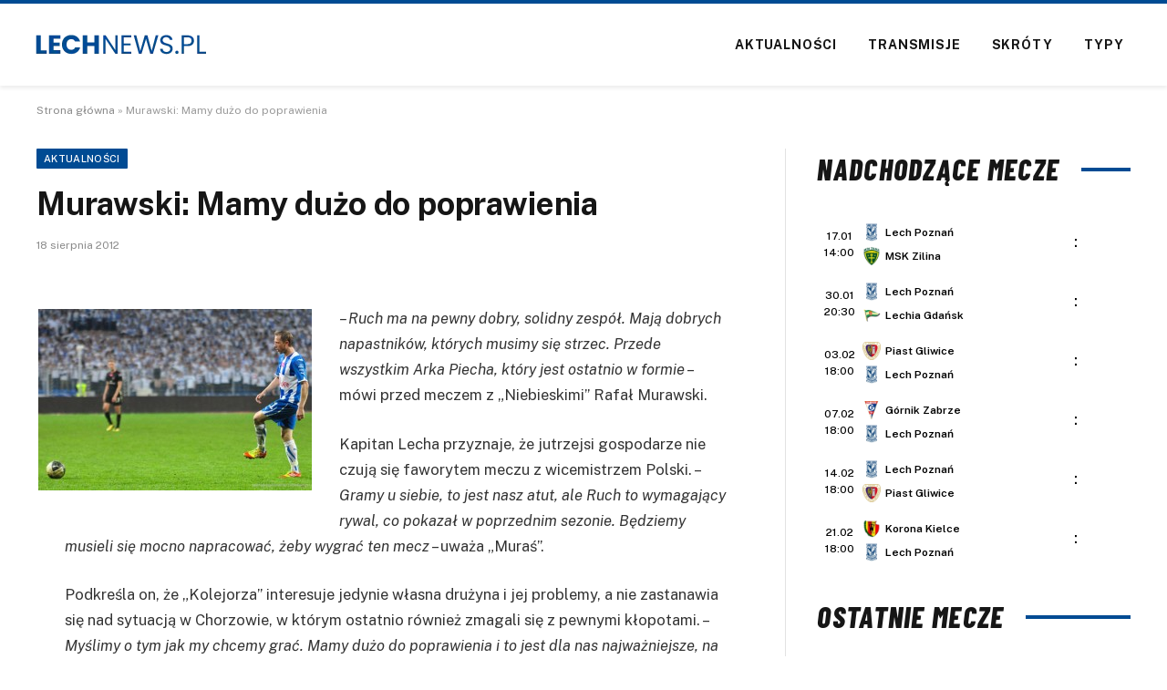

--- FILE ---
content_type: text/html; charset=UTF-8
request_url: https://lechnews.pl/murawski-mamy-duzo-do-poprawienia/
body_size: 16367
content:
<!DOCTYPE html>
<html lang="pl-PL" class="s-light site-s-light">
<head>
<meta charset="UTF-8" />
<meta name="viewport" content="width=device-width, initial-scale=1" />
<meta name='robots' content='index, follow, max-image-preview:large, max-snippet:-1, max-video-preview:-1' />
<!-- This site is optimized with the Yoast SEO plugin v26.7 - https://yoast.com/wordpress/plugins/seo/ -->
<title>Murawski: Mamy dużo do poprawienia</title><link rel="preload" as="font" href="https://lechnews.pl/wp-content/themes/smart-mag/css/icons/fonts/ts-icons.woff2?v3.2" type="font/woff2" crossorigin="anonymous" />
<link rel="canonical" href="https://lechnews.pl/murawski-mamy-duzo-do-poprawienia/" />
<meta property="og:locale" content="pl_PL" />
<meta property="og:type" content="article" />
<meta property="og:title" content="Murawski: Mamy dużo do poprawienia" />
<meta property="og:description" content="&#8211; Ruch ma na pewny dobry, solidny zespół. Mają dobrych napastników, których musimy się strzec. Przede wszystkim Arka Piecha, który jest ostatnio w formie – mówi przed meczem z „Niebieskimi” Rafał Murawski. Kapitan Lecha przyznaje, że jutrzejsi gospodarze nie czują się faworytem meczu z wicemistrzem Polski. &#8211; Gramy u siebie, to jest nasz atut, ale" />
<meta property="og:url" content="https://lechnews.pl/murawski-mamy-duzo-do-poprawienia/" />
<meta property="og:site_name" content="LechNews.pl" />
<meta property="article:author" content="https://www.facebook.com/karoljalowiec" />
<meta property="article:published_time" content="2012-08-18T04:58:04+00:00" />
<meta property="og:image" content="https://lechnews.pl/wp-content/uploads/2012/04/36-murawski-300x199.jpg" />
<meta name="author" content="Karol Jałowiec" />
<meta name="twitter:card" content="summary_large_image" />
<meta name="twitter:label1" content="Napisane przez" />
<meta name="twitter:data1" content="Karol Jałowiec" />
<meta name="twitter:label2" content="Szacowany czas czytania" />
<meta name="twitter:data2" content="1 minuta" />
<script type="application/ld+json" class="yoast-schema-graph">{"@context":"https://schema.org","@graph":[{"@type":"Article","@id":"https://lechnews.pl/murawski-mamy-duzo-do-poprawienia/#article","isPartOf":{"@id":"https://lechnews.pl/murawski-mamy-duzo-do-poprawienia/"},"author":{"name":"Karol Jałowiec","@id":"https://lechnews.pl/#/schema/person/5443cc3d3cb2a515e8478f3ad8a4b5cb"},"headline":"Murawski: Mamy dużo do poprawienia","datePublished":"2012-08-18T04:58:04+00:00","mainEntityOfPage":{"@id":"https://lechnews.pl/murawski-mamy-duzo-do-poprawienia/"},"wordCount":215,"commentCount":0,"publisher":{"@id":"https://lechnews.pl/#organization"},"image":{"@id":"https://lechnews.pl/murawski-mamy-duzo-do-poprawienia/#primaryimage"},"thumbnailUrl":"https://lechnews.pl/wp-content/uploads/2012/04/36-murawski-300x199.jpg","articleSection":["Aktualności"],"inLanguage":"pl-PL","potentialAction":[{"@type":"CommentAction","name":"Comment","target":["https://lechnews.pl/murawski-mamy-duzo-do-poprawienia/#respond"]}]},{"@type":"WebPage","@id":"https://lechnews.pl/murawski-mamy-duzo-do-poprawienia/","url":"https://lechnews.pl/murawski-mamy-duzo-do-poprawienia/","name":"Murawski: Mamy dużo do poprawienia","isPartOf":{"@id":"https://lechnews.pl/#website"},"primaryImageOfPage":{"@id":"https://lechnews.pl/murawski-mamy-duzo-do-poprawienia/#primaryimage"},"image":{"@id":"https://lechnews.pl/murawski-mamy-duzo-do-poprawienia/#primaryimage"},"thumbnailUrl":"https://lechnews.pl/wp-content/uploads/2012/04/36-murawski-300x199.jpg","datePublished":"2012-08-18T04:58:04+00:00","breadcrumb":{"@id":"https://lechnews.pl/murawski-mamy-duzo-do-poprawienia/#breadcrumb"},"inLanguage":"pl-PL","potentialAction":[{"@type":"ReadAction","target":["https://lechnews.pl/murawski-mamy-duzo-do-poprawienia/"]}]},{"@type":"ImageObject","inLanguage":"pl-PL","@id":"https://lechnews.pl/murawski-mamy-duzo-do-poprawienia/#primaryimage","url":"","contentUrl":""},{"@type":"BreadcrumbList","@id":"https://lechnews.pl/murawski-mamy-duzo-do-poprawienia/#breadcrumb","itemListElement":[{"@type":"ListItem","position":1,"name":"Strona główna","item":"https://lechnews.pl/"},{"@type":"ListItem","position":2,"name":"Murawski: Mamy dużo do poprawienia"}]},{"@type":"WebSite","@id":"https://lechnews.pl/#website","url":"https://lechnews.pl/","name":"LechNews.pl","description":"O Bułgarskiej z pierwszej ręki","publisher":{"@id":"https://lechnews.pl/#organization"},"potentialAction":[{"@type":"SearchAction","target":{"@type":"EntryPoint","urlTemplate":"https://lechnews.pl/?s={search_term_string}"},"query-input":{"@type":"PropertyValueSpecification","valueRequired":true,"valueName":"search_term_string"}}],"inLanguage":"pl-PL"},{"@type":"Organization","@id":"https://lechnews.pl/#organization","name":"LechNews.pl","url":"https://lechnews.pl/","logo":{"@type":"ImageObject","inLanguage":"pl-PL","@id":"https://lechnews.pl/#/schema/logo/image/","url":"https://lechnews.pl/wp-content/uploads/2020/06/logo3.png","contentUrl":"https://lechnews.pl/wp-content/uploads/2020/06/logo3.png","width":206,"height":40,"caption":"LechNews.pl"},"image":{"@id":"https://lechnews.pl/#/schema/logo/image/"}},{"@type":"Person","@id":"https://lechnews.pl/#/schema/person/5443cc3d3cb2a515e8478f3ad8a4b5cb","name":"Karol Jałowiec","image":{"@type":"ImageObject","inLanguage":"pl-PL","@id":"https://lechnews.pl/#/schema/person/image/","url":"https://lechnews.pl/wp-content/uploads/2024/10/d9ede20d77fa6732ef4e2614b84c5363.png","contentUrl":"https://lechnews.pl/wp-content/uploads/2024/10/d9ede20d77fa6732ef4e2614b84c5363.png","caption":"Karol Jałowiec"},"description":"Obecnie Poznaniak, choć moje akademickie korzenie tkwią w Politechnice Krakowskiej. Fan typowania i wszelkiego rodzaju sportu. Kibicuje PSG i Lechowi Poznań. Moje życie wypełniają sportowe emocje, które łączę z codzienną pracą w branży IT.","sameAs":["https://www.facebook.com/karoljalowiec","https://www.instagram.com/karoljalowiec/","https://www.linkedin.com/in/karol-jaowiec-4b7894302/"],"url":"https://lechnews.pl/author/admin/"}]}</script>
<!-- / Yoast SEO plugin. -->
<link rel='dns-prefetch' href='//fonts.googleapis.com' />
<style id='wp-img-auto-sizes-contain-inline-css' type='text/css'>
img:is([sizes=auto i],[sizes^="auto," i]){contain-intrinsic-size:3000px 1500px}
/*# sourceURL=wp-img-auto-sizes-contain-inline-css */
</style>
<!-- <link rel='stylesheet' id='wp-block-library-css' href='https://lechnews.pl/wp-includes/css/dist/block-library/style.min.css?ver=cea3cd29cc15dc261500238d0ff98f35' type='text/css' media='all' /> -->
<link rel="stylesheet" type="text/css" href="//lechnews.pl/wp-content/cache/wpfc-minified/zxv5bom/f8ppi.css" media="all"/>
<style id='classic-theme-styles-inline-css' type='text/css'>
/*! This file is auto-generated */
.wp-block-button__link{color:#fff;background-color:#32373c;border-radius:9999px;box-shadow:none;text-decoration:none;padding:calc(.667em + 2px) calc(1.333em + 2px);font-size:1.125em}.wp-block-file__button{background:#32373c;color:#fff;text-decoration:none}
/*# sourceURL=/wp-includes/css/classic-themes.min.css */
</style>
<style id='global-styles-inline-css' type='text/css'>
:root{--wp--preset--aspect-ratio--square: 1;--wp--preset--aspect-ratio--4-3: 4/3;--wp--preset--aspect-ratio--3-4: 3/4;--wp--preset--aspect-ratio--3-2: 3/2;--wp--preset--aspect-ratio--2-3: 2/3;--wp--preset--aspect-ratio--16-9: 16/9;--wp--preset--aspect-ratio--9-16: 9/16;--wp--preset--color--black: #000000;--wp--preset--color--cyan-bluish-gray: #abb8c3;--wp--preset--color--white: #ffffff;--wp--preset--color--pale-pink: #f78da7;--wp--preset--color--vivid-red: #cf2e2e;--wp--preset--color--luminous-vivid-orange: #ff6900;--wp--preset--color--luminous-vivid-amber: #fcb900;--wp--preset--color--light-green-cyan: #7bdcb5;--wp--preset--color--vivid-green-cyan: #00d084;--wp--preset--color--pale-cyan-blue: #8ed1fc;--wp--preset--color--vivid-cyan-blue: #0693e3;--wp--preset--color--vivid-purple: #9b51e0;--wp--preset--gradient--vivid-cyan-blue-to-vivid-purple: linear-gradient(135deg,rgb(6,147,227) 0%,rgb(155,81,224) 100%);--wp--preset--gradient--light-green-cyan-to-vivid-green-cyan: linear-gradient(135deg,rgb(122,220,180) 0%,rgb(0,208,130) 100%);--wp--preset--gradient--luminous-vivid-amber-to-luminous-vivid-orange: linear-gradient(135deg,rgb(252,185,0) 0%,rgb(255,105,0) 100%);--wp--preset--gradient--luminous-vivid-orange-to-vivid-red: linear-gradient(135deg,rgb(255,105,0) 0%,rgb(207,46,46) 100%);--wp--preset--gradient--very-light-gray-to-cyan-bluish-gray: linear-gradient(135deg,rgb(238,238,238) 0%,rgb(169,184,195) 100%);--wp--preset--gradient--cool-to-warm-spectrum: linear-gradient(135deg,rgb(74,234,220) 0%,rgb(151,120,209) 20%,rgb(207,42,186) 40%,rgb(238,44,130) 60%,rgb(251,105,98) 80%,rgb(254,248,76) 100%);--wp--preset--gradient--blush-light-purple: linear-gradient(135deg,rgb(255,206,236) 0%,rgb(152,150,240) 100%);--wp--preset--gradient--blush-bordeaux: linear-gradient(135deg,rgb(254,205,165) 0%,rgb(254,45,45) 50%,rgb(107,0,62) 100%);--wp--preset--gradient--luminous-dusk: linear-gradient(135deg,rgb(255,203,112) 0%,rgb(199,81,192) 50%,rgb(65,88,208) 100%);--wp--preset--gradient--pale-ocean: linear-gradient(135deg,rgb(255,245,203) 0%,rgb(182,227,212) 50%,rgb(51,167,181) 100%);--wp--preset--gradient--electric-grass: linear-gradient(135deg,rgb(202,248,128) 0%,rgb(113,206,126) 100%);--wp--preset--gradient--midnight: linear-gradient(135deg,rgb(2,3,129) 0%,rgb(40,116,252) 100%);--wp--preset--font-size--small: 13px;--wp--preset--font-size--medium: 20px;--wp--preset--font-size--large: 36px;--wp--preset--font-size--x-large: 42px;--wp--preset--spacing--20: 0.44rem;--wp--preset--spacing--30: 0.67rem;--wp--preset--spacing--40: 1rem;--wp--preset--spacing--50: 1.5rem;--wp--preset--spacing--60: 2.25rem;--wp--preset--spacing--70: 3.38rem;--wp--preset--spacing--80: 5.06rem;--wp--preset--shadow--natural: 6px 6px 9px rgba(0, 0, 0, 0.2);--wp--preset--shadow--deep: 12px 12px 50px rgba(0, 0, 0, 0.4);--wp--preset--shadow--sharp: 6px 6px 0px rgba(0, 0, 0, 0.2);--wp--preset--shadow--outlined: 6px 6px 0px -3px rgb(255, 255, 255), 6px 6px rgb(0, 0, 0);--wp--preset--shadow--crisp: 6px 6px 0px rgb(0, 0, 0);}:where(.is-layout-flex){gap: 0.5em;}:where(.is-layout-grid){gap: 0.5em;}body .is-layout-flex{display: flex;}.is-layout-flex{flex-wrap: wrap;align-items: center;}.is-layout-flex > :is(*, div){margin: 0;}body .is-layout-grid{display: grid;}.is-layout-grid > :is(*, div){margin: 0;}:where(.wp-block-columns.is-layout-flex){gap: 2em;}:where(.wp-block-columns.is-layout-grid){gap: 2em;}:where(.wp-block-post-template.is-layout-flex){gap: 1.25em;}:where(.wp-block-post-template.is-layout-grid){gap: 1.25em;}.has-black-color{color: var(--wp--preset--color--black) !important;}.has-cyan-bluish-gray-color{color: var(--wp--preset--color--cyan-bluish-gray) !important;}.has-white-color{color: var(--wp--preset--color--white) !important;}.has-pale-pink-color{color: var(--wp--preset--color--pale-pink) !important;}.has-vivid-red-color{color: var(--wp--preset--color--vivid-red) !important;}.has-luminous-vivid-orange-color{color: var(--wp--preset--color--luminous-vivid-orange) !important;}.has-luminous-vivid-amber-color{color: var(--wp--preset--color--luminous-vivid-amber) !important;}.has-light-green-cyan-color{color: var(--wp--preset--color--light-green-cyan) !important;}.has-vivid-green-cyan-color{color: var(--wp--preset--color--vivid-green-cyan) !important;}.has-pale-cyan-blue-color{color: var(--wp--preset--color--pale-cyan-blue) !important;}.has-vivid-cyan-blue-color{color: var(--wp--preset--color--vivid-cyan-blue) !important;}.has-vivid-purple-color{color: var(--wp--preset--color--vivid-purple) !important;}.has-black-background-color{background-color: var(--wp--preset--color--black) !important;}.has-cyan-bluish-gray-background-color{background-color: var(--wp--preset--color--cyan-bluish-gray) !important;}.has-white-background-color{background-color: var(--wp--preset--color--white) !important;}.has-pale-pink-background-color{background-color: var(--wp--preset--color--pale-pink) !important;}.has-vivid-red-background-color{background-color: var(--wp--preset--color--vivid-red) !important;}.has-luminous-vivid-orange-background-color{background-color: var(--wp--preset--color--luminous-vivid-orange) !important;}.has-luminous-vivid-amber-background-color{background-color: var(--wp--preset--color--luminous-vivid-amber) !important;}.has-light-green-cyan-background-color{background-color: var(--wp--preset--color--light-green-cyan) !important;}.has-vivid-green-cyan-background-color{background-color: var(--wp--preset--color--vivid-green-cyan) !important;}.has-pale-cyan-blue-background-color{background-color: var(--wp--preset--color--pale-cyan-blue) !important;}.has-vivid-cyan-blue-background-color{background-color: var(--wp--preset--color--vivid-cyan-blue) !important;}.has-vivid-purple-background-color{background-color: var(--wp--preset--color--vivid-purple) !important;}.has-black-border-color{border-color: var(--wp--preset--color--black) !important;}.has-cyan-bluish-gray-border-color{border-color: var(--wp--preset--color--cyan-bluish-gray) !important;}.has-white-border-color{border-color: var(--wp--preset--color--white) !important;}.has-pale-pink-border-color{border-color: var(--wp--preset--color--pale-pink) !important;}.has-vivid-red-border-color{border-color: var(--wp--preset--color--vivid-red) !important;}.has-luminous-vivid-orange-border-color{border-color: var(--wp--preset--color--luminous-vivid-orange) !important;}.has-luminous-vivid-amber-border-color{border-color: var(--wp--preset--color--luminous-vivid-amber) !important;}.has-light-green-cyan-border-color{border-color: var(--wp--preset--color--light-green-cyan) !important;}.has-vivid-green-cyan-border-color{border-color: var(--wp--preset--color--vivid-green-cyan) !important;}.has-pale-cyan-blue-border-color{border-color: var(--wp--preset--color--pale-cyan-blue) !important;}.has-vivid-cyan-blue-border-color{border-color: var(--wp--preset--color--vivid-cyan-blue) !important;}.has-vivid-purple-border-color{border-color: var(--wp--preset--color--vivid-purple) !important;}.has-vivid-cyan-blue-to-vivid-purple-gradient-background{background: var(--wp--preset--gradient--vivid-cyan-blue-to-vivid-purple) !important;}.has-light-green-cyan-to-vivid-green-cyan-gradient-background{background: var(--wp--preset--gradient--light-green-cyan-to-vivid-green-cyan) !important;}.has-luminous-vivid-amber-to-luminous-vivid-orange-gradient-background{background: var(--wp--preset--gradient--luminous-vivid-amber-to-luminous-vivid-orange) !important;}.has-luminous-vivid-orange-to-vivid-red-gradient-background{background: var(--wp--preset--gradient--luminous-vivid-orange-to-vivid-red) !important;}.has-very-light-gray-to-cyan-bluish-gray-gradient-background{background: var(--wp--preset--gradient--very-light-gray-to-cyan-bluish-gray) !important;}.has-cool-to-warm-spectrum-gradient-background{background: var(--wp--preset--gradient--cool-to-warm-spectrum) !important;}.has-blush-light-purple-gradient-background{background: var(--wp--preset--gradient--blush-light-purple) !important;}.has-blush-bordeaux-gradient-background{background: var(--wp--preset--gradient--blush-bordeaux) !important;}.has-luminous-dusk-gradient-background{background: var(--wp--preset--gradient--luminous-dusk) !important;}.has-pale-ocean-gradient-background{background: var(--wp--preset--gradient--pale-ocean) !important;}.has-electric-grass-gradient-background{background: var(--wp--preset--gradient--electric-grass) !important;}.has-midnight-gradient-background{background: var(--wp--preset--gradient--midnight) !important;}.has-small-font-size{font-size: var(--wp--preset--font-size--small) !important;}.has-medium-font-size{font-size: var(--wp--preset--font-size--medium) !important;}.has-large-font-size{font-size: var(--wp--preset--font-size--large) !important;}.has-x-large-font-size{font-size: var(--wp--preset--font-size--x-large) !important;}
:where(.wp-block-post-template.is-layout-flex){gap: 1.25em;}:where(.wp-block-post-template.is-layout-grid){gap: 1.25em;}
:where(.wp-block-term-template.is-layout-flex){gap: 1.25em;}:where(.wp-block-term-template.is-layout-grid){gap: 1.25em;}
:where(.wp-block-columns.is-layout-flex){gap: 2em;}:where(.wp-block-columns.is-layout-grid){gap: 2em;}
:root :where(.wp-block-pullquote){font-size: 1.5em;line-height: 1.6;}
/*# sourceURL=global-styles-inline-css */
</style>
<!-- <link rel='stylesheet' id='article_geo2-css' href='https://lechnews.pl/wp-content/plugins/article-geo/css/article_geo7.css?ver=cea3cd29cc15dc261500238d0ff98f35' type='text/css' media='all' /> -->
<!-- <link rel='stylesheet' id='bookie_box11-css' href='https://lechnews.pl/wp-content/plugins/bets/css/bookie_box12.css?ver=cea3cd29cc15dc261500238d0ff98f35' type='text/css' media='all' /> -->
<!-- <link rel='stylesheet' id='efter-leagues-style-css' href='https://lechnews.pl/wp-content/plugins/efter-leagues/css/styles.css?ver=cea3cd29cc15dc261500238d0ff98f35' type='text/css' media='all' /> -->
<!-- <link rel='stylesheet' id='smartmag-core-css' href='https://lechnews.pl/wp-content/themes/smart-mag/style.css?ver=10.3.2' type='text/css' media='all' /> -->
<link rel="stylesheet" type="text/css" href="//lechnews.pl/wp-content/cache/wpfc-minified/jy93h7go/f8ppi.css" media="all"/>
<style id='smartmag-core-inline-css' type='text/css'>
:root { --c-main: #004b93;
--c-main-rgb: 0,75,147; }
.smart-head-main { --c-shadow: rgba(0,0,0,0.07); }
.smart-head-main .smart-head-mid { --head-h: 94px; border-top-width: 4px; border-top-color: var(--c-main); }
.navigation-main .menu > li > a { font-size: 14px; font-weight: bold; letter-spacing: .06em; }
.navigation-main .menu > li li a { font-weight: 500; }
.smart-head-mobile .smart-head-mid { border-top-width: 4px; border-top-color: var(--c-main); }
.smart-head-main .spc-social { --spc-social-fs: 16px; --spc-social-size: 36px; }
.main-footer .lower-footer { background-color: var(--c-main); }
.lower-footer { color: #ffffff; }
.block-head-e2 .heading { font-family: "Barlow Condensed", system-ui, -apple-system, "Segoe UI", Arial, sans-serif; font-size: 32px; font-weight: 800; font-style: italic; text-transform: uppercase; letter-spacing: 0.04em; }
.block-head-e2 { --line-weight: 4px; --c-line: var(--c-main); }
.s-dark .block-head-e2 { --c-line: var(--c-main); }
.single-featured .featured, .the-post-header .featured { border-radius: 0px; --media-radius: 0px; overflow: hidden; }
@media (min-width: 941px) and (max-width: 1200px) { .navigation-main .menu > li > a { font-size: calc(10px + (14px - 10px) * .7); } }
/*# sourceURL=smartmag-core-inline-css */
</style>
<link rel='stylesheet' id='smartmag-fonts-css' href='https://fonts.googleapis.com/css?family=Public+Sans%3A400%2C400i%2C500%2C600%2C700' type='text/css' media='all' />
<!-- <link rel='stylesheet' id='smartmag-magnific-popup-css' href='https://lechnews.pl/wp-content/themes/smart-mag/css/lightbox.css?ver=10.3.2' type='text/css' media='all' /> -->
<!-- <link rel='stylesheet' id='smartmag-icons-css' href='https://lechnews.pl/wp-content/themes/smart-mag/css/icons/icons.css?ver=10.3.2' type='text/css' media='all' /> -->
<link rel="stylesheet" type="text/css" href="//lechnews.pl/wp-content/cache/wpfc-minified/lnrecm4c/f8ppi.css" media="all"/>
<link rel='stylesheet' id='smartmag-gfonts-custom-css' href='https://fonts.googleapis.com/css?family=Barlow+Condensed%3A800%2C800i' type='text/css' media='all' />
<link rel="https://api.w.org/" href="https://lechnews.pl/wp-json/" /><link rel="alternate" title="JSON" type="application/json" href="https://lechnews.pl/wp-json/wp/v2/posts/32666" />
<meta name="generator" content="Elementor 3.34.1; features: e_font_icon_svg, additional_custom_breakpoints; settings: css_print_method-external, google_font-enabled, font_display-swap">
<style>
.e-con.e-parent:nth-of-type(n+4):not(.e-lazyloaded):not(.e-no-lazyload),
.e-con.e-parent:nth-of-type(n+4):not(.e-lazyloaded):not(.e-no-lazyload) * {
background-image: none !important;
}
@media screen and (max-height: 1024px) {
.e-con.e-parent:nth-of-type(n+3):not(.e-lazyloaded):not(.e-no-lazyload),
.e-con.e-parent:nth-of-type(n+3):not(.e-lazyloaded):not(.e-no-lazyload) * {
background-image: none !important;
}
}
@media screen and (max-height: 640px) {
.e-con.e-parent:nth-of-type(n+2):not(.e-lazyloaded):not(.e-no-lazyload),
.e-con.e-parent:nth-of-type(n+2):not(.e-lazyloaded):not(.e-no-lazyload) * {
background-image: none !important;
}
}
</style>
<!-- Global site tag (gtag.js) - Google Analytics -->
<script async src="https://www.googletagmanager.com/gtag/js?id=UA-164508119-1"></script>
<script>
window.dataLayer = window.dataLayer || [];
function gtag(){dataLayer.push(arguments);}
gtag('js', new Date());
gtag('config', 'UA-164508119-1');
</script>
<script data-ad-client="ca-pub-6241525853767996" async src="https://pagead2.googlesyndication.com/pagead/js/adsbygoogle.js"></script>
<link rel="icon" href="https://lechnews.pl/wp-content/uploads/2020/06/cropped-favicon-32x32.png" sizes="32x32" />
<link rel="icon" href="https://lechnews.pl/wp-content/uploads/2020/06/cropped-favicon-192x192.png" sizes="192x192" />
<link rel="apple-touch-icon" href="https://lechnews.pl/wp-content/uploads/2020/06/cropped-favicon-180x180.png" />
<meta name="msapplication-TileImage" content="https://lechnews.pl/wp-content/uploads/2020/06/cropped-favicon-270x270.png" />
<style type="text/css" id="wp-custom-css">
h5.heading {
margin: 1%;
}
.tabela ol li:nth-child(1) {
background: #e8e5d8 !important;
color: #000 !important;
}
.tabela ol li.headertab {
background: #333 !important;
color: #fff !important;
border-left: 7px solid #333;
}
.grid-tabela-short span, .grid-tabela-strzelcy span {font-size:14px!important}
.grid-tabela-short div, .grid-tabela-strzelcy div {
font-size: 14px!important;
color: #000;
text-transform: none;
}
.tabela ol li.headertab div {color:#fff!important}
.grid-tabela-short img {
width: 20px !important;
}
.main-sidebar .widget {margin-bottom: 0}
.vlive_container {
max-width: 1220px;
float: initial;
}
.main-full {margin-top: 30px}
.rmatches, .tabela {margin-bottom: 30px}
@media (min-width: 768px) {
.elementor-75400 .elementor-element.elementor-element-41e8cdc {
width: 66.661%;
}
.feat-grid-equals.static .slides {gap: 20px}
.has-el-gap .elementor-column {padding: 0}
}
.has-el-gap .elementor-column:nth-child(2) {
padding-left: 20px;
width: calc(33.33%-20px)
}
.slides .image-link {padding:0px!important}
.stream_table, .tips_table, .tips_odds {border-collapse: collapse; width: 100%;}
.tips_odds td, .tips_odds th {text-align: center!important;}
.stream_table td {text-align: center; vertical-align: middle; font-weight: bold; font-size: 19px; padding: 20px 0!important}
.tips_table td {text-align: center; vertical-align: middle; font-weight: bold; font-size: 17px; padding: 10px 0!important}		</style>
<script data-wpfc-render="false">var Wpfcll={s:[],osl:0,scroll:false,i:function(){Wpfcll.ss();window.addEventListener('load',function(){window.addEventListener("DOMSubtreeModified",function(e){Wpfcll.osl=Wpfcll.s.length;Wpfcll.ss();if(Wpfcll.s.length > Wpfcll.osl){Wpfcll.ls(false);}},false);Wpfcll.ls(true);});window.addEventListener('scroll',function(){Wpfcll.scroll=true;Wpfcll.ls(false);});window.addEventListener('resize',function(){Wpfcll.scroll=true;Wpfcll.ls(false);});window.addEventListener('click',function(){Wpfcll.scroll=true;Wpfcll.ls(false);});},c:function(e,pageload){var w=document.documentElement.clientHeight || body.clientHeight;var n=0;if(pageload){n=0;}else{n=(w > 800) ? 800:200;n=Wpfcll.scroll ? 800:n;}var er=e.getBoundingClientRect();var t=0;var p=e.parentNode ? e.parentNode:false;if(typeof p.getBoundingClientRect=="undefined"){var pr=false;}else{var pr=p.getBoundingClientRect();}if(er.x==0 && er.y==0){for(var i=0;i < 10;i++){if(p){if(pr.x==0 && pr.y==0){if(p.parentNode){p=p.parentNode;}if(typeof p.getBoundingClientRect=="undefined"){pr=false;}else{pr=p.getBoundingClientRect();}}else{t=pr.top;break;}}};}else{t=er.top;}if(w - t+n > 0){return true;}return false;},r:function(e,pageload){var s=this;var oc,ot;try{oc=e.getAttribute("data-wpfc-original-src");ot=e.getAttribute("data-wpfc-original-srcset");originalsizes=e.getAttribute("data-wpfc-original-sizes");if(s.c(e,pageload)){if(oc || ot){if(e.tagName=="DIV" || e.tagName=="A" || e.tagName=="SPAN"){e.style.backgroundImage="url("+oc+")";e.removeAttribute("data-wpfc-original-src");e.removeAttribute("data-wpfc-original-srcset");e.removeAttribute("onload");}else{if(oc){e.setAttribute('src',oc);}if(ot){e.setAttribute('srcset',ot);}if(originalsizes){e.setAttribute('sizes',originalsizes);}if(e.getAttribute("alt") && e.getAttribute("alt")=="blank"){e.removeAttribute("alt");}e.removeAttribute("data-wpfc-original-src");e.removeAttribute("data-wpfc-original-srcset");e.removeAttribute("data-wpfc-original-sizes");e.removeAttribute("onload");if(e.tagName=="IFRAME"){var y="https://www.youtube.com/embed/";if(navigator.userAgent.match(/\sEdge?\/\d/i)){e.setAttribute('src',e.getAttribute("src").replace(/.+\/templates\/youtube\.html\#/,y));}e.onload=function(){if(typeof window.jQuery !="undefined"){if(jQuery.fn.fitVids){jQuery(e).parent().fitVids({customSelector:"iframe[src]"});}}var s=e.getAttribute("src").match(/templates\/youtube\.html\#(.+)/);if(s){try{var i=e.contentDocument || e.contentWindow;if(i.location.href=="about:blank"){e.setAttribute('src',y+s[1]);}}catch(err){e.setAttribute('src',y+s[1]);}}}}}}else{if(e.tagName=="NOSCRIPT"){if(jQuery(e).attr("data-type")=="wpfc"){e.removeAttribute("data-type");jQuery(e).after(jQuery(e).text());}}}}}catch(error){console.log(error);console.log("==>",e);}},ss:function(){var i=Array.prototype.slice.call(document.getElementsByTagName("img"));var f=Array.prototype.slice.call(document.getElementsByTagName("iframe"));var d=Array.prototype.slice.call(document.getElementsByTagName("div"));var a=Array.prototype.slice.call(document.getElementsByTagName("a"));var s=Array.prototype.slice.call(document.getElementsByTagName("span"));var n=Array.prototype.slice.call(document.getElementsByTagName("noscript"));this.s=i.concat(f).concat(d).concat(a).concat(s).concat(n);},ls:function(pageload){var s=this;[].forEach.call(s.s,function(e,index){s.r(e,pageload);});}};document.addEventListener('DOMContentLoaded',function(){wpfci();});function wpfci(){Wpfcll.i();}</script>
</head>
<body data-rsssl=1 class="wp-singular post-template-default single single-post postid-32666 single-format-standard wp-theme-smart-mag right-sidebar post-layout-modern post-cat-9 has-lb has-lb-sm ts-img-hov-fade has-sb-sep layout-normal elementor-default elementor-kit-67237">
<div class="main-wrap">
<div class="off-canvas-backdrop"></div>
<div class="mobile-menu-container off-canvas s-dark hide-menu-lg" id="off-canvas">
<div class="off-canvas-head">
<a href="#" class="close">
<span class="visuallyhidden">Close Menu</span>
<i class="tsi tsi-times"></i>
</a>
<div class="ts-logo">
</div>
</div>
<div class="off-canvas-content">
<ul class="mobile-menu"></ul>
<div class="spc-social-block spc-social spc-social-b smart-head-social">
<a href="https://www.facebook.com/kanalnieoficjalny/" class="link service s-facebook" target="_blank" rel="nofollow noopener external noreferrer" data-wpel-link="external">
<i class="icon tsi tsi-facebook"></i>					<span class="visuallyhidden">Facebook</span>
</a>
<a href="https://x.com/lechnews" class="link service s-twitter" target="_blank" rel="nofollow noopener external noreferrer" data-wpel-link="external">
<i class="icon tsi tsi-twitter"></i>					<span class="visuallyhidden">X (Twitter)</span>
</a>
<a href="#" class="link service s-instagram" target="_blank" rel="nofollow noopener">
<i class="icon tsi tsi-instagram"></i>					<span class="visuallyhidden">Instagram</span>
</a>
</div>
</div>
</div>
<div class="smart-head smart-head-b smart-head-main" id="smart-head" data-sticky="auto" data-sticky-type="fixed" data-sticky-full>
<div class="smart-head-row smart-head-mid is-light smart-head-row-full">
<div class="inner full">
<div class="items items-left ">
<a href="https://lechnews.pl/" title="LechNews.pl" rel="home" class="logo-link ts-logo logo-is-image" data-wpel-link="internal">
<span>
<img src="https://lechnews.pl/wp-content/uploads/2024/10/lechnews.png" class="logo-image" alt="LechNews.pl" width="206" height="40"/>
</span>
</a>				</div>
<div class="items items-center empty">
</div>
<div class="items items-right ">
<div class="nav-wrap">
<nav class="navigation navigation-main nav-hov-a">
<ul id="menu-menu" class="menu"><li id="menu-item-61022" class="menu-item menu-item-type-taxonomy menu-item-object-category current-post-ancestor current-menu-parent current-post-parent menu-cat-9 menu-item-61022"><a href="https://lechnews.pl/aktualnosci/" data-wpel-link="internal">Aktualności</a></li>
<li id="menu-item-67265" class="menu-item menu-item-type-custom menu-item-object-custom menu-item-67265"><a href="/transmisje/" data-wpel-link="internal">Transmisje</a></li>
<li id="menu-item-67267" class="menu-item menu-item-type-custom menu-item-object-custom menu-item-67267"><a href="/relacja/" data-wpel-link="internal">Skróty</a></li>
<li id="menu-item-67266" class="menu-item menu-item-type-custom menu-item-object-custom menu-item-67266"><a href="/typy-bukmacherskie/" data-wpel-link="internal">Typy</a></li>
</ul>		</nav>
</div>
</div>
</div>
</div>
</div>
<div class="smart-head smart-head-a smart-head-mobile" id="smart-head-mobile" data-sticky="mid" data-sticky-type="smart" data-sticky-full>
<div class="smart-head-row smart-head-mid smart-head-row-3 is-light smart-head-row-full">
<div class="inner wrap">
<div class="items items-left ">
<button class="offcanvas-toggle has-icon" type="button" aria-label="Menu">
<span class="hamburger-icon hamburger-icon-a">
<span class="inner"></span>
</span>
</button>				</div>
<div class="items items-center ">
<a href="https://lechnews.pl/" title="LechNews.pl" rel="home" class="logo-link ts-logo logo-is-image" data-wpel-link="internal">
<span>
<img src="https://lechnews.pl/wp-content/uploads/2024/10/lechnews.png" class="logo-image" alt="LechNews.pl" width="206" height="40"/>
</span>
</a>				</div>
<div class="items items-right ">
<a href="#" class="search-icon has-icon-only is-icon" title="Search">
<i class="tsi tsi-search"></i>
</a>
</div>
</div>
</div>
</div>
<nav class="breadcrumbs is-full-width breadcrumbs-a" id="breadcrumb"><div class="inner ts-contain "><span><span><a href="https://lechnews.pl/" data-wpel-link="internal">Strona główna</a></span> » <span class="breadcrumb_last" aria-current="page">Murawski: Mamy dużo do poprawienia</span></span></div></nav>
<div class="main ts-contain cf right-sidebar">
<div class="ts-row">
<div class="col-8 main-content s-post-contain">
<div class="the-post-header s-head-modern s-head-modern-a">
<div class="post-meta post-meta-a post-meta-left post-meta-single has-below"><div class="post-meta-items meta-above"><span class="meta-item cat-labels">
<a href="https://lechnews.pl/aktualnosci/" class="category term-color-9" rel="category" data-wpel-link="internal">Aktualności</a>
</span>
</div><h1 class="is-title post-title">Murawski: Mamy dużo do poprawienia</h1><div class="post-meta-items meta-below"><span class="meta-item date"><time class="post-date" datetime="2012-08-18T06:58:04+02:00">18 sierpnia 2012</time></span></div></div>	
</div>		
<div class="single-featured">	
<div class="featured">
</div>
</div>
<div class="the-post s-post-modern">
<article id="post-32666" class="post-32666 post type-post status-publish format-standard category-aktualnosci">
<div class="post-content-wrap">
<div class="post-content cf entry-content content-spacious">
<p><em><a href="https://lechnews.pl/galeria-lech-polonia-2/36-murawski" rel="attachment wp-att-30854" data-wpel-link="internal"><img fetchpriority="high" decoding="async" class="alignleft size-medium wp-image-30854" title="(36) murawski" src="https://lechnews.pl/wp-content/uploads/2012/04/36-murawski-300x199.jpg" alt="" width="300" height="199" /></a>&#8211; Ruch ma na pewny dobry, solidny zespół. Mają dobrych napastników, których musimy się strzec. Przede wszystkim Arka Piecha, który jest ostatnio w formie</em> – mówi przed meczem z „Niebieskimi” Rafał Murawski.</p>
<p><span id="more-32666"></span></p>
<p>Kapitan Lecha przyznaje, że jutrzejsi gospodarze nie czują się faworytem meczu z wicemistrzem Polski. &#8211;<em> Gramy u siebie, to jest nasz atut, ale Ruch to wymagający rywal, co pokazał w poprzednim sezonie. Będziemy musieli się mocno napracować, żeby wygrać ten mecz</em> &#8211; uważa „Muraś”.</p>
<p>Podkreśla on, że „Kolejorza” interesuje jedynie własna drużyna i jej problemy, a nie zastanawia się nad sytuacją w Chorzowie, w którym ostatnio również zmagali się z pewnymi kłopotami. &#8211;<em> Myślimy o tym jak my chcemy grać. Mamy dużo do poprawienia i to jest dla nas najważniejsze, na tym się skupiamy</em> &#8211; zaznacza piłkarz.</p>
<p>Po odpadnięciu z Pucharu Polski nastroje w zespole nie są najlepsze, jednak Murawski zaznacza, że najlepiej odbudować je dobrym występem w meczu ligowym. &#8211; <em>Odpadnięcia z pucharów już nie naprawimy, ale będziemy chcieli przekonać kibiców, że to był wypadek przy pracy. Chcemy z Ruchem zagrać zdecydowanie lepiej. Jeśli wygramy powróci wiara w zespół</em> &#8211; twierdzi Lechita.</p>
</div>
</div>
</article>
<div class="spc-social-block spc-social spc-social-custom spc-social-follow-inline spc-social-colors spc-social-colored">
<a href="https://news.google.com/publications/CAAqBwgKMJCzuQswnc7QAw" class="link service s-google-news" target="_blank" rel="nofollow noopener external noreferrer" data-wpel-link="external">
<svg class="icon-svg icon-google-news" fill="none" viewBox="0 0 24 24"><g clip-path="url(#a)"><path fill="#0C9D58" d="M19.09 15.32a.612.612 0 0 1-.611.608H5.52a.612.612 0 0 1-.612-.608V2.608c0-.334.275-.608.612-.608h12.96c.337 0 .612.274.612.608V15.32Z"/><path fill="#004D40" d="m19.09 5.268-4.855-.625 4.856 1.303v-.678Zm-6.856-2.605L4.88 5.947l8.128-2.959V2.98c-.143-.306-.491-.45-.774-.317Z" opacity=".2"/><path fill="#fff" d="M18.479 2H5.52a.612.612 0 0 0-.612.608v.136c0-.334.275-.608.612-.608h12.96c.337 0 .612.274.612.608v-.136A.612.612 0 0 0 18.479 2Z" opacity=".2"/><path fill="#EA4335" d="M8.053 14.93c-.087.326.088.659.389.74l12.001 3.227c.301.08.62-.12.707-.447L23.977 7.9c.087-.327-.087-.66-.388-.74L11.587 3.93c-.301-.08-.62.12-.706.447L8.053 14.93Z"/><path fill="#3E2723" d="m21.273 11.665.631 3.835-.631 2.357v-6.192ZM14.291 4.8l.566.151.35 2.367-.916-2.519Z" opacity=".2"/><path fill="#fff" d="M23.589 7.159 11.588 3.93c-.302-.08-.62.12-.707.447L8.054 14.93c-.005.017-.006.035-.01.053L10.852 4.51c.087-.326.405-.527.706-.447l12.001 3.228c.285.076.454.378.398.687l.022-.08c.087-.327-.088-.66-.39-.74Z" opacity=".2"/><path fill="#FFC107" d="M17.505 13.63c.116.318-.03.665-.322.771l-12.664 4.61c-.293.106-.627-.066-.743-.384L.04 8.362c-.115-.318.03-.665.322-.771l12.665-4.61c.293-.106.627.066.742.384l3.736 10.265Z"/><path fill="#fff" d="M.088 8.491c-.115-.317.03-.664.322-.77l12.665-4.61c.29-.106.619.062.738.373l-.044-.12c-.116-.317-.45-.49-.742-.383L.362 7.591c-.293.106-.438.453-.322.771l3.736 10.265.005.01L.088 8.49Z" opacity=".2"/><path fill="#4285F4" d="M21.273 21.023a.616.616 0 0 1-.614.613H3.341a.616.616 0 0 1-.614-.613V7.932c0-.338.276-.614.614-.614h17.318c.338 0 .614.276.614.614v13.09Z"/><path fill="#fff" d="M17.966 12.5h-5.182v-1.364h5.182c.15 0 .272.123.272.273v.818c0 .15-.122.273-.272.273Zm0 5.182h-5.182v-1.364h5.182c.15 0 .272.122.272.273v.818c0 .15-.122.273-.272.273Zm.818-2.591h-6v-1.364h6c.15 0 .273.122.273.273v.818a.273.273 0 0 1-.273.273Z"/><path fill="#1A237E" d="M20.66 21.5H3.34a.616.616 0 0 1-.613-.614v.137c0 .337.276.613.614.613h17.318a.616.616 0 0 0 .614-.613v-.137a.616.616 0 0 1-.614.614Z" opacity=".2"/><path fill="#fff" d="M3.34 7.454h17.32c.337 0 .613.277.613.614v-.136a.616.616 0 0 0-.614-.614H3.341a.616.616 0 0 0-.614.614v.136c0-.337.276-.614.614-.614Z" opacity=".2"/><path fill="#fff" d="M8.148 13.864v1.23h1.764c-.145.749-.804 1.292-1.764 1.292-1.072 0-1.94-.906-1.94-1.977 0-1.071.868-1.977 1.94-1.977.482 0 .914.165 1.255.49v.001l.934-.934a3.142 3.142 0 0 0-2.19-.853 3.273 3.273 0 0 0 0 6.546c1.89 0 3.134-1.329 3.134-3.198 0-.215-.02-.421-.052-.62H8.148Z"/><g fill="#1A237E" opacity=".2"><path d="M8.182 15.094v.136h1.732c.012-.045.023-.09.033-.136H8.182Z"/><path d="M8.182 17.682a3.272 3.272 0 0 1-3.271-3.205l-.002.068a3.273 3.273 0 0 0 3.273 3.273c1.89 0 3.133-1.329 3.133-3.199l-.002-.043c-.04 1.82-1.272 3.106-3.131 3.106Zm1.255-4.76a1.78 1.78 0 0 0-1.255-.49c-1.072 0-1.94.906-1.94 1.977 0 .023.002.045.003.068.036-1.041.888-1.91 1.937-1.91.482 0 .914.167 1.255.492l1.002-1.002c-.023-.021-.05-.04-.073-.062l-.928.928Z"/></g><path fill="#1A237E" d="M18.238 12.363v-.136c0 .15-.122.273-.272.273h-5.182v.136h5.182c.15 0 .272-.122.272-.273Zm-.272 5.319h-5.182v.136h5.182c.15 0 .272-.122.272-.273v-.136c0 .15-.122.273-.272.273Zm.818-2.591h-6v.136h6c.15 0 .273-.122.273-.273v-.136c0 .15-.122.273-.273.273Z" opacity=".2"/><path fill="url(#b)" d="m23.589 7.159-4.498-1.21V2.608A.612.612 0 0 0 18.479 2H5.52a.612.612 0 0 0-.612.608v3.328L.362 7.59c-.293.106-.438.453-.322.771l2.687 7.384v5.277c0 .337.276.613.614.613h17.318a.616.616 0 0 0 .614-.613v-3.03l2.705-10.094c.087-.327-.088-.66-.39-.74Z"/></g><defs><radialGradient id="b" cx="0" cy="0" r="1" gradientTransform="translate(5.41 3.59) scale(23.3397)" gradientUnits="userSpaceOnUse"><stop stop-color="#fff" stop-opacity=".1"/><stop offset="1" stop-color="#fff" stop-opacity="0"/></radialGradient><clipPath id="a"><path fill="#fff" d="M0 2h24v19.636H0z"/></clipPath></defs></svg>					<span class="s-label">Obserwuj nas w Google News</span>
</a>
</div>
<div class="post-share-bot">
<span class="info">Share.</span>
<span class="share-links spc-social spc-social-colors spc-social-bg">
<a href="https://www.facebook.com/sharer.php?u=https%3A%2F%2Flechnews.pl%2Fmurawski-mamy-duzo-do-poprawienia%2F" class="service s-facebook tsi tsi-facebook" title="Share on Facebook" target="_blank" rel="nofollow noopener external noreferrer" data-wpel-link="external">
<span class="visuallyhidden">Facebook</span>
</a>
<a href="https://twitter.com/intent/tweet?url=https%3A%2F%2Flechnews.pl%2Fmurawski-mamy-duzo-do-poprawienia%2F&#038;text=Murawski%3A%20Mamy%20du%C5%BCo%20do%20poprawienia" class="service s-twitter tsi tsi-twitter" title="Share on X (Twitter)" target="_blank" rel="nofollow noopener external noreferrer" data-wpel-link="external">
<span class="visuallyhidden">Twitter</span>
</a>
</span>
</div>
<div class="author-box">
<section class="author-info">
<img onload="Wpfcll.r(this,true);" src="https://lechnews.pl/wp-content/plugins/wp-fastest-cache-premium/pro/images/blank.gif" data-wpfc-original-src="https://lechnews.pl/wp-content/uploads/2024/10/d9ede20d77fa6732ef4e2614b84c5363.png" width="95" height="95" data-wpfc-original-srcset="https://lechnews.pl/wp-content/uploads/2024/10/d9ede20d77fa6732ef4e2614b84c5363.png 2x" alt="Karol Jałowiec" class="avatar avatar-95 wp-user-avatar wp-user-avatar-95 alignnone photo" />	
<div class="description">
<a href="https://lechnews.pl/author/admin/" title="Wpisy od Karol Jałowiec" rel="author" data-wpel-link="internal">Karol Jałowiec</a>		
<ul class="social-icons">
<li>
<a href="https://www.facebook.com/karoljalowiec" class="icon tsi tsi-facebook" title="Facebook" data-wpel-link="external" rel="external noopener noreferrer"> 
<span class="visuallyhidden">Facebook</span></a>				
</li>
<li>
<a href="https://www.instagram.com/karoljalowiec/" class="icon tsi tsi-instagram" title="Instagram" data-wpel-link="external" rel="external noopener noreferrer"> 
<span class="visuallyhidden">Instagram</span></a>				
</li>
<li>
<a href="https://www.linkedin.com/in/karol-jaowiec-4b7894302/" class="icon tsi tsi-linkedin" title="LinkedIn" data-wpel-link="external" rel="external noopener noreferrer"> 
<span class="visuallyhidden">LinkedIn</span></a>				
</li>
</ul>
<p class="bio">Obecnie Poznaniak, choć moje akademickie korzenie tkwią w Politechnice Krakowskiej. Fan typowania i wszelkiego rodzaju sportu. Kibicuje PSG i Lechowi Poznań. Moje życie wypełniają sportowe emocje, które łączę z codzienną pracą w branży IT.</p>
</div>
</section>		</div>
<section class="related-posts">
<div class="block-head block-head-ac block-head-a block-head-a1 is-left">
<h4 class="heading">Polecane</h4>					
</div>
<section class="block-wrap block-grid cols-gap-sm mb-none" data-id="1">
<div class="block-content">
<div class="loop loop-grid loop-grid-sm grid grid-3 md:grid-2 xs:grid-1">
<article class="l-post grid-post grid-sm-post">
<div class="media">
<a href="https://lechnews.pl/sigma-olomouc-lech-poznan-dane-i-statystyki-ze-spotkania-18-12-2025/" class="image-link media-ratio ratio-16-9" title="Sigma Olomouc &#8211; Lech Poznań w liczbach. Statystyki z meczu (18.12.2025)" data-wpel-link="internal"><span data-bgsrc="https://lechnews.pl/wp-content/uploads/2025/10/sa_liga-konferencji-1-pilka-2024_1748440157-450x300.webp" class="img bg-cover wp-post-image attachment-bunyad-medium size-bunyad-medium lazyload" data-bgset="https://lechnews.pl/wp-content/uploads/2025/10/sa_liga-konferencji-1-pilka-2024_1748440157-450x300.webp 450w, https://lechnews.pl/wp-content/uploads/2025/10/sa_liga-konferencji-1-pilka-2024_1748440157-1024x683.webp 1024w, https://lechnews.pl/wp-content/uploads/2025/10/sa_liga-konferencji-1-pilka-2024_1748440157-768x512.webp 768w, https://lechnews.pl/wp-content/uploads/2025/10/sa_liga-konferencji-1-pilka-2024_1748440157.webp 1200w" data-sizes="(max-width: 377px) 100vw, 377px" role="img" aria-label="Liga Konferencji 1 | piłka 2024"></span></a>			
</div>
<div class="content">
<div class="post-meta post-meta-a has-below"><h4 class="is-title post-title"><a href="https://lechnews.pl/sigma-olomouc-lech-poznan-dane-i-statystyki-ze-spotkania-18-12-2025/" data-wpel-link="internal">Sigma Olomouc &#8211; Lech Poznań w liczbach. Statystyki z meczu (18.12.2025)</a></h4><div class="post-meta-items meta-below"><span class="meta-item date"><span class="date-link"><time class="post-date" datetime="2025-12-19T10:49:00+01:00">19 grudnia 2025</time></span></span></div></div>			
</div>
</article>					
<article class="l-post grid-post grid-sm-post">
<div class="media">
<a href="https://lechnews.pl/sigma-olomouc-lech-poznan-znamy-sklady-18-12-2025/" class="image-link media-ratio ratio-16-9" title="Sigma Olomouc &#8211; Lech Poznań podstawowe składy. Znamy wyjściowe jedenastki na spotkanie (18.12.2025)" data-wpel-link="internal"><span data-bgsrc="https://lechnews.pl/wp-content/uploads/2025/09/sa_mikael-ishak-1-lech-poznan-2024_1748439660-450x300.webp" class="img bg-cover wp-post-image attachment-bunyad-medium size-bunyad-medium lazyload" data-bgset="https://lechnews.pl/wp-content/uploads/2025/09/sa_mikael-ishak-1-lech-poznan-2024_1748439660-450x300.webp 450w, https://lechnews.pl/wp-content/uploads/2025/09/sa_mikael-ishak-1-lech-poznan-2024_1748439660-1024x683.webp 1024w, https://lechnews.pl/wp-content/uploads/2025/09/sa_mikael-ishak-1-lech-poznan-2024_1748439660-768x512.webp 768w, https://lechnews.pl/wp-content/uploads/2025/09/sa_mikael-ishak-1-lech-poznan-2024_1748439660.webp 1199w" data-sizes="(max-width: 377px) 100vw, 377px" role="img" aria-label="Mikael Ishak 1 | Lech Poznań 2024"></span></a>			
</div>
<div class="content">
<div class="post-meta post-meta-a has-below"><h4 class="is-title post-title"><a href="https://lechnews.pl/sigma-olomouc-lech-poznan-znamy-sklady-18-12-2025/" data-wpel-link="internal">Sigma Olomouc &#8211; Lech Poznań podstawowe składy. Znamy wyjściowe jedenastki na spotkanie (18.12.2025)</a></h4><div class="post-meta-items meta-below"><span class="meta-item date"><span class="date-link"><time class="post-date" datetime="2025-12-18T20:27:00+01:00">18 grudnia 2025</time></span></span></div></div>			
</div>
</article>					
<article class="l-post grid-post grid-sm-post">
<div class="media">
<a href="https://lechnews.pl/sigma-olomouc-lech-poznan-gdzie-obejrzec-18-12-2025/" class="image-link media-ratio ratio-16-9" title="Gdzie obejrzeć mecz Sigma Olomouc &#8211; Lech Poznań? Transmisja meczu na żywo (18.12.2025)" data-wpel-link="internal"><span data-bgsrc="https://lechnews.pl/wp-content/uploads/2025/12/sa_live-stream-online-lech-450x300.webp" class="img bg-cover wp-post-image attachment-bunyad-medium size-bunyad-medium lazyload" data-bgset="https://lechnews.pl/wp-content/uploads/2025/12/sa_live-stream-online-lech-450x300.webp 450w, https://lechnews.pl/wp-content/uploads/2025/12/sa_live-stream-online-lech-1024x683.webp 1024w, https://lechnews.pl/wp-content/uploads/2025/12/sa_live-stream-online-lech-768x512.webp 768w, https://lechnews.pl/wp-content/uploads/2025/12/sa_live-stream-online-lech.webp 1200w" data-sizes="(max-width: 377px) 100vw, 377px" role="img" aria-label="Lech Poznań - kibice Kolejorz"></span></a>			
</div>
<div class="content">
<div class="post-meta post-meta-a has-below"><h4 class="is-title post-title"><a href="https://lechnews.pl/sigma-olomouc-lech-poznan-gdzie-obejrzec-18-12-2025/" data-wpel-link="internal">Gdzie obejrzeć mecz Sigma Olomouc &#8211; Lech Poznań? Transmisja meczu na żywo (18.12.2025)</a></h4><div class="post-meta-items meta-below"><span class="meta-item date"><span class="date-link"><time class="post-date" datetime="2025-12-17T23:20:00+01:00">17 grudnia 2025</time></span></span></div></div>			
</div>
</article>		
</div>
</div>
</section>
</section>			
<div class="comments">
</div>
</div>
</div>
<aside class="col-4 main-sidebar has-sep">
<div class="inner">
<div id="efter_leagues_widget-2" class="widget widget_efter_leagues_widget"><div class="widget-title block-head block-head-ac block-head block-head-ac block-head-e block-head-e2 is-left has-style"><h5 class="heading">Nadchodzące mecze</h5></div><div class="rmatches">            <div class="match-link">
<div class="date-time">
<span>17.01</span>
<span>14:00</span>
</div>
<div class="match-name">
<div>
<img onload="Wpfcll.r(this,true);" src="https://lechnews.pl/wp-content/plugins/wp-fastest-cache-premium/pro/images/blank.gif" data-wpfc-original-src="/img/teams/Lech_Pozna__-_logo56b3ad5661034.webp" alt="Lech Poznań">
Lech Poznań                </div>
<div>
<img onload="Wpfcll.r(this,true);" src="https://lechnews.pl/wp-content/plugins/wp-fastest-cache-premium/pro/images/blank.gif" data-wpfc-original-src="/img/teams/5f197d7dad64540RplbCa-QkBgxXUB.webp" alt="MSK Zilina">
MSK Zilina                </div>
</div>
<div class="match-result">
:                </div>
<div class="icon-column">
<i class="fa-solid fa-circle-arrow-right"></i>
</div>
</div>
<div class="match-link">
<div class="date-time">
<span>30.01</span>
<span>20:30</span>
</div>
<div class="match-name">
<div>
<img onload="Wpfcll.r(this,true);" src="https://lechnews.pl/wp-content/plugins/wp-fastest-cache-premium/pro/images/blank.gif" data-wpfc-original-src="/img/teams/Lech_Pozna__-_logo56b3ad5661034.webp" alt="Lech Poznań">
Lech Poznań                </div>
<div>
<img onload="Wpfcll.r(this,true);" src="https://lechnews.pl/wp-content/plugins/wp-fastest-cache-premium/pro/images/blank.gif" data-wpfc-original-src="/img/teams/lechia56bfad92d3e30.webp" alt="Lechia Gdańsk">
Lechia Gdańsk                </div>
</div>
<div class="match-result">
:                </div>
<div class="icon-column">
<i class="fa-solid fa-circle-arrow-right"></i>
</div>
</div>
<div class="match-link">
<div class="date-time">
<span>03.02</span>
<span>18:00</span>
</div>
<div class="match-name">
<div>
<img onload="Wpfcll.r(this,true);" src="https://lechnews.pl/wp-content/plugins/wp-fastest-cache-premium/pro/images/blank.gif" data-wpfc-original-src="/img/teams/piast56d207226fd01.webp" alt="Piast Gliwice">
Piast Gliwice                </div>
<div>
<img onload="Wpfcll.r(this,true);" src="https://lechnews.pl/wp-content/plugins/wp-fastest-cache-premium/pro/images/blank.gif" data-wpfc-original-src="/img/teams/Lech_Pozna__-_logo56b3ad5661034.webp" alt="Lech Poznań">
Lech Poznań                </div>
</div>
<div class="match-result">
:                </div>
<div class="icon-column">
<i class="fa-solid fa-circle-arrow-right"></i>
</div>
</div>
<div class="match-link">
<div class="date-time">
<span>07.02</span>
<span>18:00</span>
</div>
<div class="match-name">
<div>
<img onload="Wpfcll.r(this,true);" src="https://lechnews.pl/wp-content/plugins/wp-fastest-cache-premium/pro/images/blank.gif" data-wpfc-original-src="/img/teams/gornikza56bfad7f187c0.webp" alt="Górnik Zabrze">
Górnik Zabrze                </div>
<div>
<img onload="Wpfcll.r(this,true);" src="https://lechnews.pl/wp-content/plugins/wp-fastest-cache-premium/pro/images/blank.gif" data-wpfc-original-src="/img/teams/Lech_Pozna__-_logo56b3ad5661034.webp" alt="Lech Poznań">
Lech Poznań                </div>
</div>
<div class="match-result">
:                </div>
<div class="icon-column">
<i class="fa-solid fa-circle-arrow-right"></i>
</div>
</div>
<div class="match-link">
<div class="date-time">
<span>14.02</span>
<span>18:00</span>
</div>
<div class="match-name">
<div>
<img onload="Wpfcll.r(this,true);" src="https://lechnews.pl/wp-content/plugins/wp-fastest-cache-premium/pro/images/blank.gif" data-wpfc-original-src="/img/teams/Lech_Pozna__-_logo56b3ad5661034.webp" alt="Lech Poznań">
Lech Poznań                </div>
<div>
<img onload="Wpfcll.r(this,true);" src="https://lechnews.pl/wp-content/plugins/wp-fastest-cache-premium/pro/images/blank.gif" data-wpfc-original-src="/img/teams/piast56d207226fd01.webp" alt="Piast Gliwice">
Piast Gliwice                </div>
</div>
<div class="match-result">
:                </div>
<div class="icon-column">
<i class="fa-solid fa-circle-arrow-right"></i>
</div>
</div>
<div class="match-link">
<div class="date-time">
<span>21.02</span>
<span>18:00</span>
</div>
<div class="match-name">
<div>
<img onload="Wpfcll.r(this,true);" src="https://lechnews.pl/wp-content/plugins/wp-fastest-cache-premium/pro/images/blank.gif" data-wpfc-original-src="/img/teams/1556c8b7d2b5b15.webp" alt="Korona Kielce">
Korona Kielce                </div>
<div>
<img onload="Wpfcll.r(this,true);" src="https://lechnews.pl/wp-content/plugins/wp-fastest-cache-premium/pro/images/blank.gif" data-wpfc-original-src="/img/teams/Lech_Pozna__-_logo56b3ad5661034.webp" alt="Lech Poznań">
Lech Poznań                </div>
</div>
<div class="match-result">
:                </div>
<div class="icon-column">
<i class="fa-solid fa-circle-arrow-right"></i>
</div>
</div>
</div><div class="widget-title block-head block-head-ac block-head block-head-ac block-head-e block-head-e2 is-left has-style"><h5 class="heading">Ostatnie mecze</h5></div><div class="rmatches">            <div class="match-link">
<div class="date-time">
<span>18.12</span>
<span>21:00</span>
</div>
<div class="match-name">
<div>
<img onload="Wpfcll.r(this,true);" src="https://lechnews.pl/wp-content/plugins/wp-fastest-cache-premium/pro/images/blank.gif" data-wpfc-original-src="/img/teams/uniwer579018f99f18e.webp" alt="Sigma Olomouc">
Sigma Olomouc                </div>
<div>
<img onload="Wpfcll.r(this,true);" src="https://lechnews.pl/wp-content/plugins/wp-fastest-cache-premium/pro/images/blank.gif" data-wpfc-original-src="/img/teams/Lech_Pozna__-_logo56b3ad5661034.webp" alt="Lech Poznań">
Lech Poznań                </div>
</div>
<div class="match-result">
1:2                </div>
<div class="icon-column">
<i class="fa-solid fa-circle-arrow-right"></i>
</div>
</div>
<div class="match-link">
<div class="date-time">
<span>11.12</span>
<span>21:00</span>
</div>
<div class="match-name">
<div>
<img onload="Wpfcll.r(this,true);" src="https://lechnews.pl/wp-content/plugins/wp-fastest-cache-premium/pro/images/blank.gif" data-wpfc-original-src="/img/teams/Lech_Pozna__-_logo56b3ad5661034.webp" alt="Lech Poznań">
Lech Poznań                </div>
<div>
<img onload="Wpfcll.r(this,true);" src="https://lechnews.pl/wp-content/plugins/wp-fastest-cache-premium/pro/images/blank.gif" data-wpfc-original-src="/img/teams/mainz56e5eb6b9fcdf.webp" alt="FSV Mainz">
FSV Mainz                </div>
</div>
<div class="match-result">
1:1                </div>
<div class="icon-column">
<i class="fa-solid fa-circle-arrow-right"></i>
</div>
</div>
<div class="match-link">
<div class="date-time">
<span>07.12</span>
<span>14:45</span>
</div>
<div class="match-name">
<div>
<img onload="Wpfcll.r(this,true);" src="https://lechnews.pl/wp-content/plugins/wp-fastest-cache-premium/pro/images/blank.gif" data-wpfc-original-src="/img/teams/cra56bfad7197403.webp" alt="Cracovia">
Cracovia                </div>
<div>
<img onload="Wpfcll.r(this,true);" src="https://lechnews.pl/wp-content/plugins/wp-fastest-cache-premium/pro/images/blank.gif" data-wpfc-original-src="/img/teams/Lech_Pozna__-_logo56b3ad5661034.webp" alt="Lech Poznań">
Lech Poznań                </div>
</div>
<div class="match-result">
2:2                </div>
<div class="icon-column">
<i class="fa-solid fa-circle-arrow-right"></i>
</div>
</div>
<div class="match-link">
<div class="date-time">
<span>03.12</span>
<span>20:30</span>
</div>
<div class="match-name">
<div>
<img onload="Wpfcll.r(this,true);" src="https://lechnews.pl/wp-content/plugins/wp-fastest-cache-premium/pro/images/blank.gif" data-wpfc-original-src="/img/teams/piast56d207226fd01.webp" alt="Piast Gliwice">
Piast Gliwice                </div>
<div>
<img onload="Wpfcll.r(this,true);" src="https://lechnews.pl/wp-content/plugins/wp-fastest-cache-premium/pro/images/blank.gif" data-wpfc-original-src="/img/teams/Lech_Pozna__-_logo56b3ad5661034.webp" alt="Lech Poznań">
Lech Poznań                </div>
</div>
<div class="match-result">
0:2                </div>
<div class="icon-column">
<i class="fa-solid fa-circle-arrow-right"></i>
</div>
</div>
<div class="match-link">
<div class="date-time">
<span>30.11</span>
<span>20:15</span>
</div>
<div class="match-name">
<div>
<img onload="Wpfcll.r(this,true);" src="https://lechnews.pl/wp-content/plugins/wp-fastest-cache-premium/pro/images/blank.gif" data-wpfc-original-src="/img/teams/Wisla579be06767b0b.webp" alt="Wisła Płock">
Wisła Płock                </div>
<div>
<img onload="Wpfcll.r(this,true);" src="https://lechnews.pl/wp-content/plugins/wp-fastest-cache-premium/pro/images/blank.gif" data-wpfc-original-src="/img/teams/Lech_Pozna__-_logo56b3ad5661034.webp" alt="Lech Poznań">
Lech Poznań                </div>
</div>
<div class="match-result">
0:0                </div>
<div class="icon-column">
<i class="fa-solid fa-circle-arrow-right"></i>
</div>
</div>
<div class="match-link">
<div class="date-time">
<span>27.11</span>
<span>18:45</span>
</div>
<div class="match-name">
<div>
<img onload="Wpfcll.r(this,true);" src="https://lechnews.pl/wp-content/plugins/wp-fastest-cache-premium/pro/images/blank.gif" data-wpfc-original-src="/img/teams/Lech_Pozna__-_logo56b3ad5661034.webp" alt="Lech Poznań">
Lech Poznań                </div>
<div>
<img onload="Wpfcll.r(this,true);" src="https://lechnews.pl/wp-content/plugins/wp-fastest-cache-premium/pro/images/blank.gif" data-wpfc-original-src="/img/teams/fc-lausanne-sport-rapid-logo.webp" alt="FC Lausanne-Sport">
FC Lausanne-Sport                </div>
</div>
<div class="match-result">
2:0                </div>
<div class="icon-column">
<i class="fa-solid fa-circle-arrow-right"></i>
</div>
</div>
<div class="match-link">
<div class="date-time">
<span>23.11</span>
<span>14:45</span>
</div>
<div class="match-name">
<div>
<img onload="Wpfcll.r(this,true);" src="https://lechnews.pl/wp-content/plugins/wp-fastest-cache-premium/pro/images/blank.gif" data-wpfc-original-src="/img/teams/Lech_Pozna__-_logo56b3ad5661034.webp" alt="Lech Poznań">
Lech Poznań                </div>
<div>
<img onload="Wpfcll.r(this,true);" src="https://lechnews.pl/wp-content/plugins/wp-fastest-cache-premium/pro/images/blank.gif" data-wpfc-original-src="/img/teams/radomiak-radom5f158a5ed6fac.webp" alt="Radomiak Radom">
Radomiak Radom                </div>
</div>
<div class="match-result">
4:1                </div>
<div class="icon-column">
<i class="fa-solid fa-circle-arrow-right"></i>
</div>
</div>
<div class="match-link">
<div class="date-time">
<span>09.11</span>
<span>20:15</span>
</div>
<div class="match-name">
<div>
<img onload="Wpfcll.r(this,true);" src="https://lechnews.pl/wp-content/plugins/wp-fastest-cache-premium/pro/images/blank.gif" data-wpfc-original-src="/img/teams/ar58c1e5044e21a.webp" alt="Arka Gdynia">
Arka Gdynia                </div>
<div>
<img onload="Wpfcll.r(this,true);" src="https://lechnews.pl/wp-content/plugins/wp-fastest-cache-premium/pro/images/blank.gif" data-wpfc-original-src="/img/teams/Lech_Pozna__-_logo56b3ad5661034.webp" alt="Lech Poznań">
Lech Poznań                </div>
</div>
<div class="match-result">
3:1                </div>
<div class="icon-column">
<i class="fa-solid fa-circle-arrow-right"></i>
</div>
</div>
</div><div class="widget-title block-head block-head-ac block-head block-head-ac block-head-e block-head-e2 is-left has-style"><h5 class="heading">Tabela</h5></div><div class="tabela"><ol>            <li class="grid-tabela-short">
<span>1</span>
<div>
<img onload="Wpfcll.r(this,true);" src="https://lechnews.pl/wp-content/plugins/wp-fastest-cache-premium/pro/images/blank.gif" class="herb-zespolu" alt="Wisła Płock" data-wpfc-original-src="/img/teams/Wisla579be06767b0b.webp" />
<span>Wisła Płock</span>
</div>
<span>18</span>
<span>30</span>
<span>9</span>
</li>
<li class="grid-tabela-short">
<span>2</span>
<div>
<img onload="Wpfcll.r(this,true);" src="https://lechnews.pl/wp-content/plugins/wp-fastest-cache-premium/pro/images/blank.gif" class="herb-zespolu" alt="Górnik Zabrze" data-wpfc-original-src="/img/teams/gornikza56bfad7f187c0.webp" />
<span>Górnik Zabrze</span>
</div>
<span>18</span>
<span>30</span>
<span>5</span>
</li>
<li class="grid-tabela-short">
<span>3</span>
<div>
<img onload="Wpfcll.r(this,true);" src="https://lechnews.pl/wp-content/plugins/wp-fastest-cache-premium/pro/images/blank.gif" class="herb-zespolu" alt="Jagiellonia Białystok" data-wpfc-original-src="/img/teams/jagiellonia56c7908528f2b.webp" />
<span>Jagiellonia Białystok</span>
</div>
<span>17</span>
<span>29</span>
<span>8</span>
</li>
<li class="grid-tabela-short">
<span>4</span>
<div>
<img onload="Wpfcll.r(this,true);" src="https://lechnews.pl/wp-content/plugins/wp-fastest-cache-premium/pro/images/blank.gif" class="herb-zespolu" alt="Raków Częstochowa" data-wpfc-original-src="/img/teams/ra5caf41321e69e.webp" />
<span>Raków Częstochowa</span>
</div>
<span>18</span>
<span>29</span>
<span>3</span>
</li>
<li class="grid-tabela-short">
<span>5</span>
<div>
<img onload="Wpfcll.r(this,true);" src="https://lechnews.pl/wp-content/plugins/wp-fastest-cache-premium/pro/images/blank.gif" class="herb-zespolu" alt="Zagłębie Lubin" data-wpfc-original-src="/img/teams/zag56c9e8800cc77.webp" />
<span>Zagłębie Lubin</span>
</div>
<span>18</span>
<span>28</span>
<span>7</span>
</li>
<li class="grid-tabela-short">
<span>6</span>
<div>
<img onload="Wpfcll.r(this,true);" src="https://lechnews.pl/wp-content/plugins/wp-fastest-cache-premium/pro/images/blank.gif" class="herb-zespolu" alt="Cracovia" data-wpfc-original-src="/img/teams/cra56bfad7197403.webp" />
<span>Cracovia</span>
</div>
<span>18</span>
<span>27</span>
<span>4</span>
</li>
<li class="grid-tabela-short">
<span>7</span>
<div>
<img onload="Wpfcll.r(this,true);" src="https://lechnews.pl/wp-content/plugins/wp-fastest-cache-premium/pro/images/blank.gif" class="herb-zespolu" alt="Radomiak Radom" data-wpfc-original-src="/img/teams/radomiak-radom5f158a5ed6fac.webp" />
<span>Radomiak Radom</span>
</div>
<span>18</span>
<span>26</span>
<span>5</span>
</li>
<li class="grid-tabela-short">
<span>8</span>
<div>
<img onload="Wpfcll.r(this,true);" src="https://lechnews.pl/wp-content/plugins/wp-fastest-cache-premium/pro/images/blank.gif" class="herb-zespolu" alt="Lech Poznań" data-wpfc-original-src="/img/teams/Lech_Pozna__-_logo56b3ad5661034.webp" />
<span>Lech Poznań</span>
</div>
<span>17</span>
<span>26</span>
<span>3</span>
</li>
<li class="grid-tabela-short">
<span>9</span>
<div>
<img onload="Wpfcll.r(this,true);" src="https://lechnews.pl/wp-content/plugins/wp-fastest-cache-premium/pro/images/blank.gif" class="herb-zespolu" alt="Korona Kielce" data-wpfc-original-src="/img/teams/1556c8b7d2b5b15.webp" />
<span>Korona Kielce</span>
</div>
<span>18</span>
<span>24</span>
<span>2</span>
</li>
<li class="grid-tabela-short">
<span>10</span>
<div>
<img onload="Wpfcll.r(this,true);" src="https://lechnews.pl/wp-content/plugins/wp-fastest-cache-premium/pro/images/blank.gif" class="herb-zespolu" alt="Pogoń Szczecin" data-wpfc-original-src="/img/teams/pogon56ddeeab9ca3d.webp" />
<span>Pogoń Szczecin</span>
</div>
<span>18</span>
<span>21</span>
<span>-4</span>
</li>
<li class="grid-tabela-short">
<span>11</span>
<div>
<img onload="Wpfcll.r(this,true);" src="https://lechnews.pl/wp-content/plugins/wp-fastest-cache-premium/pro/images/blank.gif" class="herb-zespolu" alt="Motor Lublin" data-wpfc-original-src="/img/teams/motor-lublin-rapid-logo.webp" />
<span>Motor Lublin</span>
</div>
<span>18</span>
<span>21</span>
<span>-5</span>
</li>
<li class="grid-tabela-short">
<span>12</span>
<div>
<img onload="Wpfcll.r(this,true);" src="https://lechnews.pl/wp-content/plugins/wp-fastest-cache-premium/pro/images/blank.gif" class="herb-zespolu" alt="Arka Gdynia" data-wpfc-original-src="/img/teams/ar58c1e5044e21a.webp" />
<span>Arka Gdynia</span>
</div>
<span>18</span>
<span>21</span>
<span>-17</span>
</li>
<li class="grid-tabela-short">
<span>13</span>
<div>
<img onload="Wpfcll.r(this,true);" src="https://lechnews.pl/wp-content/plugins/wp-fastest-cache-premium/pro/images/blank.gif" class="herb-zespolu" alt="Piast Gliwice" data-wpfc-original-src="/img/teams/piast56d207226fd01.webp" />
<span>Piast Gliwice</span>
</div>
<span>17</span>
<span>20</span>
<span>0</span>
</li>
<li class="grid-tabela-short">
<span>14</span>
<div>
<img onload="Wpfcll.r(this,true);" src="https://lechnews.pl/wp-content/plugins/wp-fastest-cache-premium/pro/images/blank.gif" class="herb-zespolu" alt="Lechia Gdańsk" data-wpfc-original-src="/img/teams/lechia56bfad92d3e30.webp" />
<span>Lechia Gdańsk</span>
</div>
<span>18</span>
<span>20</span>
<span>0</span>
</li>
<li class="grid-tabela-short">
<span>15</span>
<div>
<img onload="Wpfcll.r(this,true);" src="https://lechnews.pl/wp-content/plugins/wp-fastest-cache-premium/pro/images/blank.gif" class="herb-zespolu" alt="Widzew Łódź" data-wpfc-original-src="/img/teams/widzew-lodz.webp" />
<span>Widzew Łódź</span>
</div>
<span>18</span>
<span>20</span>
<span>-2</span>
</li>
<li class="grid-tabela-short">
<span>16</span>
<div>
<img onload="Wpfcll.r(this,true);" src="https://lechnews.pl/wp-content/plugins/wp-fastest-cache-premium/pro/images/blank.gif" class="herb-zespolu" alt="GKS Katowice" data-wpfc-original-src="/img/teams/gks-katowice.webp" />
<span>GKS Katowice</span>
</div>
<span>17</span>
<span>20</span>
<span>-5</span>
</li>
<li class="grid-tabela-short">
<span>17</span>
<div>
<img onload="Wpfcll.r(this,true);" src="https://lechnews.pl/wp-content/plugins/wp-fastest-cache-premium/pro/images/blank.gif" class="herb-zespolu" alt="Legia Warszawa" data-wpfc-original-src="/img/teams/legialogo56b523cb9a90a.webp" />
<span>Legia Warszawa</span>
</div>
<span>18</span>
<span>19</span>
<span>-2</span>
</li>
<li class="grid-tabela-short">
<span>18</span>
<div>
<img onload="Wpfcll.r(this,true);" src="https://lechnews.pl/wp-content/plugins/wp-fastest-cache-premium/pro/images/blank.gif" class="herb-zespolu" alt="Bruk-Bet Termalica Nieciecza" data-wpfc-original-src="/img/teams/1956c8f69e15da7.webp" />
<span>Bruk-Bet Termalica Nieciecza</span>
</div>
<span>18</span>
<span>19</span>
<span>-11</span>
</li>
</ol></div><div class="widget-title block-head block-head-ac block-head block-head-ac block-head-e block-head-e2 is-left has-style"><h5 class="heading">Strzelcy</h5></div><div class="tabela"><ol>            <li class="grid-tabela-strzelcy">
<span>1</span>
<div style="color: black;">
<img onload="Wpfcll.r(this,true);" src="https://lechnews.pl/wp-content/plugins/wp-fastest-cache-premium/pro/images/blank.gif" data-wpfc-original-src="/img/teams/lechia56bfad92d3e30.webp" alt="Lechia Gdańsk" style="width: 20px; height: 20px; vertical-align: middle; margin-right: 5px;">
Bobček            </div>
<span>13</span>
</li>
<li class="grid-tabela-strzelcy">
<span>2</span>
<div style="color: black;">
<img onload="Wpfcll.r(this,true);" src="https://lechnews.pl/wp-content/plugins/wp-fastest-cache-premium/pro/images/blank.gif" data-wpfc-original-src="/img/teams/motor-lublin-rapid-logo.webp" alt="Motor Lublin" style="width: 20px; height: 20px; vertical-align: middle; margin-right: 5px;">
Czubak            </div>
<span>10</span>
</li>
<li class="grid-tabela-strzelcy">
<span>3</span>
<div style="color: black;">
<img onload="Wpfcll.r(this,true);" src="https://lechnews.pl/wp-content/plugins/wp-fastest-cache-premium/pro/images/blank.gif" data-wpfc-original-src="/img/teams/Lech_Pozna__-_logo56b3ad5661034.webp" alt="Lech Poznań" style="width: 20px; height: 20px; vertical-align: middle; margin-right: 5px;">
Ishak            </div>
<span>10</span>
</li>
<li class="grid-tabela-strzelcy">
<span>4</span>
<div style="color: black;">
<img onload="Wpfcll.r(this,true);" src="https://lechnews.pl/wp-content/plugins/wp-fastest-cache-premium/pro/images/blank.gif" data-wpfc-original-src="/img/teams/widzew-lodz.webp" alt="Widzew Łódź" style="width: 20px; height: 20px; vertical-align: middle; margin-right: 5px;">
Bergier            </div>
<span>9</span>
</li>
<li class="grid-tabela-strzelcy">
<span>5</span>
<div style="color: black;">
<img onload="Wpfcll.r(this,true);" src="https://lechnews.pl/wp-content/plugins/wp-fastest-cache-premium/pro/images/blank.gif" data-wpfc-original-src="/img/teams/ra5caf41321e69e.webp" alt="Raków Częstochowa" style="width: 20px; height: 20px; vertical-align: middle; margin-right: 5px;">
Braut Brunes            </div>
<span>9</span>
</li>
<li class="grid-tabela-strzelcy">
<span>6</span>
<div style="color: black;">
<img onload="Wpfcll.r(this,true);" src="https://lechnews.pl/wp-content/plugins/wp-fastest-cache-premium/pro/images/blank.gif" data-wpfc-original-src="/img/teams/jagiellonia56c7908528f2b.webp" alt="Jagiellonia Białystok" style="width: 20px; height: 20px; vertical-align: middle; margin-right: 5px;">
Imaz Ballesté            </div>
<span>8</span>
</li>
<li class="grid-tabela-strzelcy">
<span>7</span>
<div style="color: black;">
<img onload="Wpfcll.r(this,true);" src="https://lechnews.pl/wp-content/plugins/wp-fastest-cache-premium/pro/images/blank.gif" data-wpfc-original-src="/img/teams/Wisla579be06767b0b.webp" alt="Wisła Płock" style="width: 20px; height: 20px; vertical-align: middle; margin-right: 5px;">
Sekulski            </div>
<span>8</span>
</li>
<li class="grid-tabela-strzelcy">
<span>8</span>
<div style="color: black;">
<img onload="Wpfcll.r(this,true);" src="https://lechnews.pl/wp-content/plugins/wp-fastest-cache-premium/pro/images/blank.gif" data-wpfc-original-src="/img/teams/gornikza56bfad7f187c0.webp" alt="Górnik Zabrze" style="width: 20px; height: 20px; vertical-align: middle; margin-right: 5px;">
Sow            </div>
<span>7</span>
</li>
<li class="grid-tabela-strzelcy">
<span>9</span>
<div style="color: black;">
<img onload="Wpfcll.r(this,true);" src="https://lechnews.pl/wp-content/plugins/wp-fastest-cache-premium/pro/images/blank.gif" data-wpfc-original-src="/img/teams/zag56c9e8800cc77.webp" alt="Zagłębie Lubin" style="width: 20px; height: 20px; vertical-align: middle; margin-right: 5px;">
Rocha            </div>
<span>7</span>
</li>
<li class="grid-tabela-strzelcy">
<span>10</span>
<div style="color: black;">
<img onload="Wpfcll.r(this,true);" src="https://lechnews.pl/wp-content/plugins/wp-fastest-cache-premium/pro/images/blank.gif" data-wpfc-original-src="/img/teams/jagiellonia56c7908528f2b.webp" alt="Jagiellonia Białystok" style="width: 20px; height: 20px; vertical-align: middle; margin-right: 5px;">
Pululu            </div>
<span>7</span>
</li>
</ol></div></div>		</div>
</aside>
</div>
</div>
			<footer class="main-footer cols-gap-lg footer-bold s-dark">
<div class="lower-footer bold-footer-lower">
<div class="ts-contain inner">
<div class="footer-logo">
<img onload="Wpfcll.r(this,true);" src="https://lechnews.pl/wp-content/plugins/wp-fastest-cache-premium/pro/images/blank.gif" data-wpfc-original-src="https://lechnews.pl/wp-content/uploads/2020/06/logo2.png" width="206" height="40" class="logo" alt="LechNews.pl" />
</div>
<div class="spc-social-block spc-social spc-social-b ">
<a href="https://www.facebook.com/kanalnieoficjalny/" class="link service s-facebook" target="_blank" rel="nofollow noopener external noreferrer" data-wpel-link="external">
<i class="icon tsi tsi-facebook"></i>					<span class="visuallyhidden">Facebook</span>
</a>
<a href="https://x.com/lechnews" class="link service s-twitter" target="_blank" rel="nofollow noopener external noreferrer" data-wpel-link="external">
<i class="icon tsi tsi-twitter"></i>					<span class="visuallyhidden">X (Twitter)</span>
</a>
</div>
<div class="links">
<div class="menu-menu-bottom-container"><ul id="menu-menu-bottom" class="menu"><li id="menu-item-65751" class="menu-item menu-item-type-post_type menu-item-object-page menu-item-65751"><a href="https://lechnews.pl/kontakt/" data-wpel-link="internal">Kontakt</a></li>
<li id="menu-item-65752" class="menu-item menu-item-type-post_type menu-item-object-page menu-item-65752"><a href="https://lechnews.pl/kontakt/" data-wpel-link="internal">Reklama</a></li>
<li id="menu-item-65748" class="menu-item menu-item-type-post_type menu-item-object-page menu-item-65748"><a href="https://lechnews.pl/polityka-prywatnosci/" data-wpel-link="internal">Polityka prywatności</a></li>
</ul></div>						</div>
<div class="copyright">
Serwis wyłącznie dla osób powyżej 18 lat. Hazard może uzależniać. Graj odpowiedzialnie. <a href="/odpowiedzialna-gra-i-zaklady" rel="nofollow" data-wpel-link="internal">Szczegóły</a> 
<br>
Copyright &copy; 2026 LechNews.pl
</div>
</div>
</div>		
</footer>
</div><!-- .main-wrap -->
<div class="search-modal-wrap" data-scheme="dark">
<div class="search-modal-box" role="dialog" aria-modal="true">
<form method="get" class="search-form" action="https://lechnews.pl/">
<input type="search" class="search-field live-search-query" name="s" placeholder="Search..." value="" required />
<button type="submit" class="search-submit visuallyhidden">Submit</button>
<p class="message">
Type above and press <em>Enter</em> to search. Press <em>Esc</em> to cancel.				</p>
</form>
</div>
</div>
<div class="modalcom" id="modalcom">
<div class="modalcom-content">
<p>Ten artykuł jest dostępny tylko w zagraniczej odsłonie tego serwisu.</p>
</div></div>
<script type="text/javascript" id="smartmag-lazyload-js-extra">
/* <![CDATA[ */
var BunyadLazyConf = {"type":"normal"};
//# sourceURL=smartmag-lazyload-js-extra
/* ]]> */
</script>
<script type="text/javascript" id="smartmag-theme-js-extra">
/* <![CDATA[ */
var Bunyad = {"ajaxurl":"https://lechnews.pl/wp-admin/admin-ajax.php"};
//# sourceURL=smartmag-theme-js-extra
/* ]]> */
</script>
<script type="text/javascript" id="smartmag-lazy-inline-js-after">
/* <![CDATA[ */
/**
* @copyright ThemeSphere
* @preserve
*/
var BunyadLazy={};BunyadLazy.load=function(){function a(e,n){var t={};e.dataset.bgset&&e.dataset.sizes?(t.sizes=e.dataset.sizes,t.srcset=e.dataset.bgset):t.src=e.dataset.bgsrc,function(t){var a=t.dataset.ratio;if(0<a){const e=t.parentElement;if(e.classList.contains("media-ratio")){const n=e.style;n.getPropertyValue("--a-ratio")||(n.paddingBottom=100/a+"%")}}}(e);var a,o=document.createElement("img");for(a in o.onload=function(){var t="url('"+(o.currentSrc||o.src)+"')",a=e.style;a.backgroundImage!==t&&requestAnimationFrame(()=>{a.backgroundImage=t,n&&n()}),o.onload=null,o.onerror=null,o=null},o.onerror=o.onload,t)o.setAttribute(a,t[a]);o&&o.complete&&0<o.naturalWidth&&o.onload&&o.onload()}function e(t){t.dataset.loaded||a(t,()=>{document.dispatchEvent(new Event("lazyloaded")),t.dataset.loaded=1})}function n(t){"complete"===document.readyState?t():window.addEventListener("load",t)}return{initEarly:function(){var t,a=()=>{document.querySelectorAll(".img.bg-cover:not(.lazyload)").forEach(e)};"complete"!==document.readyState?(t=setInterval(a,150),n(()=>{a(),clearInterval(t)})):a()},callOnLoad:n,initBgImages:function(t){t&&n(()=>{document.querySelectorAll(".img.bg-cover").forEach(e)})},bgLoad:a}}(),BunyadLazy.load.initEarly();
//# sourceURL=smartmag-lazy-inline-js-after
/* ]]> */
</script>
<script type="text/javascript" src="//lechnews.pl/wp-content/cache/wpfc-minified/qhdaj45j/f8ppk.js" id="geo12-js"></script>
<script type="text/javascript" src="//lechnews.pl/wp-content/cache/wpfc-minified/22yaffi4/f8ppj.js" id="switcher12-js"></script>
<script type="text/javascript" src="//lechnews.pl/wp-content/cache/wpfc-minified/6jt3pfs5/f8ppj.js" id="jquery-core-js"></script>
<script type="text/javascript" src="//lechnews.pl/wp-content/cache/wpfc-minified/lkaemlr3/f8ppj.js" id="jquery-migrate-js"></script>
<script>
var BunyadSchemeKey = 'bunyad-scheme';
(() => {
const d = document.documentElement;
const c = d.classList;
var scheme = localStorage.getItem(BunyadSchemeKey);
if (scheme) {
d.dataset.origClass = c;
scheme === 'dark' ? c.remove('s-light', 'site-s-light') : c.remove('s-dark', 'site-s-dark');
c.add('site-s-' + scheme, 's-' + scheme);
}
})();
</script>
<script src="https://totalscore.pl/js/geoloc.js"></script>
<script async src="https://platform.twitter.com/widgets.js" charset="utf-8"></script>
<script src="https://advia24.com/js/advia24_wp3.js?v=4" type="text/javascript"></script>
<script>run_geo_ban();</script>
<script type="speculationrules">
{"prefetch":[{"source":"document","where":{"and":[{"href_matches":"/*"},{"not":{"href_matches":["/wp-*.php","/wp-admin/*","/wp-content/uploads/*","/wp-content/*","/wp-content/plugins/*","/wp-content/themes/smart-mag/*","/*\\?(.+)"]}},{"not":{"selector_matches":"a[rel~=\"nofollow\"]"}},{"not":{"selector_matches":".no-prefetch, .no-prefetch a"}}]},"eagerness":"conservative"}]}
</script>
<script>
const lazyloadRunObserver = () => {
const lazyloadBackgrounds = document.querySelectorAll( `.e-con.e-parent:not(.e-lazyloaded)` );
const lazyloadBackgroundObserver = new IntersectionObserver( ( entries ) => {
entries.forEach( ( entry ) => {
if ( entry.isIntersecting ) {
let lazyloadBackground = entry.target;
if( lazyloadBackground ) {
lazyloadBackground.classList.add( 'e-lazyloaded' );
}
lazyloadBackgroundObserver.unobserve( entry.target );
}
});
}, { rootMargin: '200px 0px 200px 0px' } );
lazyloadBackgrounds.forEach( ( lazyloadBackground ) => {
lazyloadBackgroundObserver.observe( lazyloadBackground );
} );
};
const events = [
'DOMContentLoaded',
'elementor/lazyload/observe',
];
events.forEach( ( event ) => {
document.addEventListener( event, lazyloadRunObserver );
} );
</script>
<script defer type="text/javascript" src="//lechnews.pl/wp-content/cache/wpfc-minified/1d07oil/f8ppj.js" id="smartmag-lazyload-js"></script>
<script defer type="text/javascript" src="//lechnews.pl/wp-content/cache/wpfc-minified/dtliuchq/f8ppj.js" id="magnific-popup-js"></script>
<script defer type="text/javascript" src="//lechnews.pl/wp-content/cache/wpfc-minified/q7vh21zl/f8ppj.js" id="theia-sticky-sidebar-js"></script>
<script defer type="text/javascript" src="//lechnews.pl/wp-content/cache/wpfc-minified/e2vrt67o/f8ppj.js" id="smartmag-theme-js"></script>
<script defer type="text/javascript" src="//lechnews.pl/wp-content/cache/wpfc-minified/e59maqcc/f8ppj.js" id="comment-reply-js" async="async" data-wp-strategy="async" fetchpriority="low"></script>
<script defer src="https://static.cloudflareinsights.com/beacon.min.js/vcd15cbe7772f49c399c6a5babf22c1241717689176015" integrity="sha512-ZpsOmlRQV6y907TI0dKBHq9Md29nnaEIPlkf84rnaERnq6zvWvPUqr2ft8M1aS28oN72PdrCzSjY4U6VaAw1EQ==" data-cf-beacon='{"version":"2024.11.0","token":"ad1bd00b0db2448c9768b676b865c004","r":1,"server_timing":{"name":{"cfCacheStatus":true,"cfEdge":true,"cfExtPri":true,"cfL4":true,"cfOrigin":true,"cfSpeedBrain":true},"location_startswith":null}}' crossorigin="anonymous"></script>
</body>
</html><!-- WP Fastest Cache file was created in 1.884 seconds, on 9 January 2026 @ 01:41 --><!-- via php -->

--- FILE ---
content_type: text/html; charset=utf-8
request_url: https://www.google.com/recaptcha/api2/aframe
body_size: 267
content:
<!DOCTYPE HTML><html><head><meta http-equiv="content-type" content="text/html; charset=UTF-8"></head><body><script nonce="-9cMA9_cE3xJsQkibXrMmw">/** Anti-fraud and anti-abuse applications only. See google.com/recaptcha */ try{var clients={'sodar':'https://pagead2.googlesyndication.com/pagead/sodar?'};window.addEventListener("message",function(a){try{if(a.source===window.parent){var b=JSON.parse(a.data);var c=clients[b['id']];if(c){var d=document.createElement('img');d.src=c+b['params']+'&rc='+(localStorage.getItem("rc::a")?sessionStorage.getItem("rc::b"):"");window.document.body.appendChild(d);sessionStorage.setItem("rc::e",parseInt(sessionStorage.getItem("rc::e")||0)+1);localStorage.setItem("rc::h",'1768556102769');}}}catch(b){}});window.parent.postMessage("_grecaptcha_ready", "*");}catch(b){}</script></body></html>